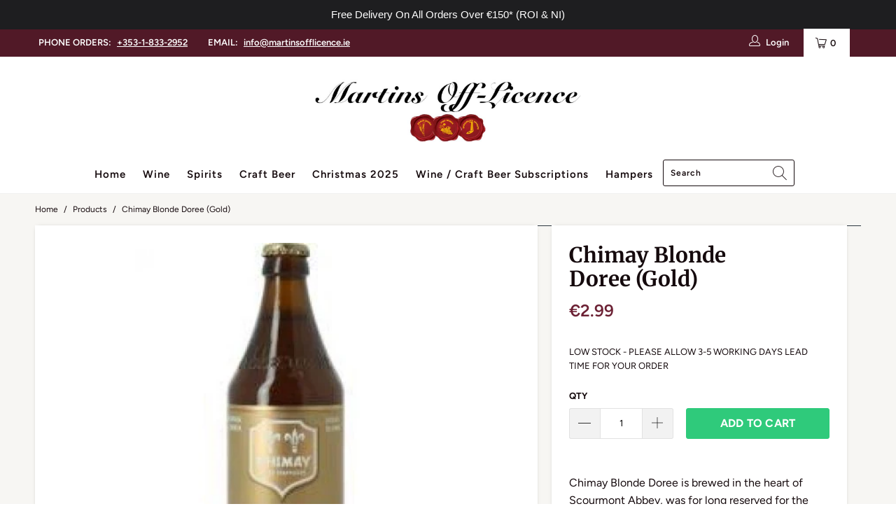

--- FILE ---
content_type: text/javascript; charset=utf-8
request_url: https://martinsofflicence.ie/products/chimay-blonde-doree-gold.js
body_size: 402
content:
{"id":4479249547316,"title":"Chimay Blonde Doree (Gold)","handle":"chimay-blonde-doree-gold","description":"\u003cp\u003eChimay Blonde Doree is brewed in the heart of Scourmont Abbey, was for long reserved for the monastic community and its guests and staff. Its refreshing aromas of hops and spice are now yours to try.\u003c\/p\u003e\u003cp\u003e\u003cstrong\u003eABV\u003c\/strong\u003e\u003c\/p\u003e\u003cp\u003e4.8%\u003c\/p\u003e","published_at":"2020-03-02T16:26:44+00:00","created_at":"2020-03-02T16:26:45+00:00","vendor":"Martins OffLicence","type":"","tags":["330ml","Beer","Beer-Style","Belgian","Belgium","Blonde-Golden-Ale","Brewery","Chimay","Country","RateBeer-90s","Size","Strong-Ale","Top-RateBeer-Scores"],"price":299,"price_min":299,"price_max":299,"available":true,"price_varies":false,"compare_at_price":null,"compare_at_price_min":0,"compare_at_price_max":0,"compare_at_price_varies":false,"variants":[{"id":31712136986676,"title":"Default Title","option1":"Default Title","option2":null,"option3":null,"sku":null,"requires_shipping":true,"taxable":true,"featured_image":null,"available":true,"name":"Chimay Blonde Doree (Gold)","public_title":null,"options":["Default Title"],"price":299,"weight":500,"compare_at_price":null,"inventory_management":"shopify","barcode":"5410908000128","requires_selling_plan":false,"selling_plan_allocations":[]}],"images":["\/\/cdn.shopify.com\/s\/files\/1\/0245\/6109\/0612\/products\/360x510_p1560705013396_download__3.jpg?v=1583166405"],"featured_image":"\/\/cdn.shopify.com\/s\/files\/1\/0245\/6109\/0612\/products\/360x510_p1560705013396_download__3.jpg?v=1583166405","options":[{"name":"Title","position":1,"values":["Default Title"]}],"url":"\/products\/chimay-blonde-doree-gold","media":[{"alt":null,"id":6270344134708,"position":1,"preview_image":{"aspect_ratio":1.0,"height":360,"width":360,"src":"https:\/\/cdn.shopify.com\/s\/files\/1\/0245\/6109\/0612\/products\/360x510_p1560705013396_download__3.jpg?v=1583166405"},"aspect_ratio":1.0,"height":360,"media_type":"image","src":"https:\/\/cdn.shopify.com\/s\/files\/1\/0245\/6109\/0612\/products\/360x510_p1560705013396_download__3.jpg?v=1583166405","width":360}],"requires_selling_plan":false,"selling_plan_groups":[]}